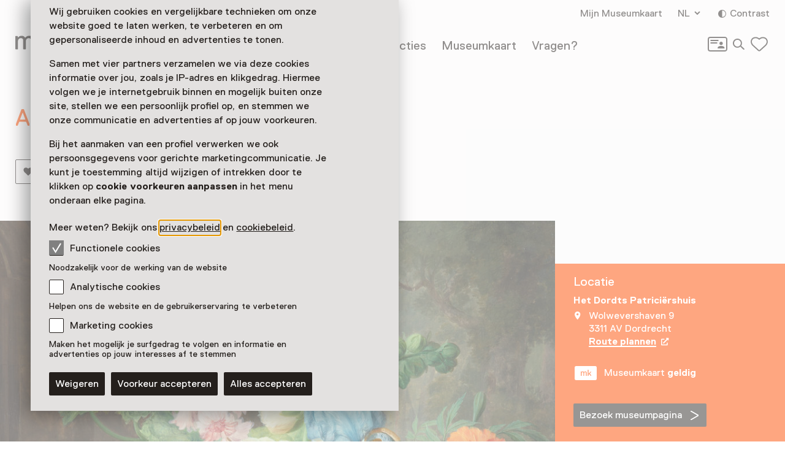

--- FILE ---
content_type: text/html; charset=utf-8
request_url: https://www.museum.nl/nl/het-dordts-patriciershuis/pronkstuk/stilleven
body_size: 11534
content:



<!DOCTYPE html>
<html lang="nl">
<head>
		<script>
			window.dataLayer = window.dataLayer || [];
			window.dataLayer.push({

					'contentId': 'e3745687-c666-4e3d-b5bc-8acb40f41a41',
					
				'contentType': 'Showpiece'
			});


			(function(w,d,s,l,i){w[l]=w[l]||[];w[l].push({'gtm.start':
			new Date().getTime(),event:'gtm.js'});var f=d.getElementsByTagName(s)[0],
			j=d.createElement(s),dl=l!='dataLayer'?'&l='+l:'';j.async=true;j.src=
			'https://analytics.museum.nl/gtm.js?id='+i+dl+ '&gtm_auth=WhhhWLL4gyUEFl7QnaK_hw&gtm_preview=env-1&gtm_cookies_win=x';f.parentNode.insertBefore(j,f);
			})(window,document,'script','dataLayer','GTM-5XPX7NH');
		</script>
		<link rel="dns-prefetch" href="https://www.google-analytics.com"/>
		<link rel="preconnect" href="https://www.google-analytics.com"/>

	

<meta charset="utf-8" />
<meta name="viewport" content="width=device-width, initial-scale=1.0">


<title>Abraham van Strij | Museum/nl\</title>


	<meta name="description" content="Bloemstillevens van Abraham van Strij | Ontdek de collectie Dordtse schilders |Het Dordts Patrici&#xEB;rshuis " />

<meta property="og:title" content="Abraham van Strij | Museum/nl\" />

<link rel="apple-touch-icon" sizes="180x180" href="https://www.museum.nl/apple-touch-icon.png?v=dOMJdNIaIOBXZeiUd_Hn3yIZ-UHxyh1nu5XYL3tQXkY">
<link rel="icon" type="image/png" sizes="32x32" href="https://www.museum.nl/favicon-32x32.png?v=BXpZYKdgsBgCwiwlyOB9uuKI7wr25tQ477ZRaZcbLOA">
<link rel="icon" type="image/png" sizes="16x16" href="https://www.museum.nl/favicon-16x16.png?v=_pHzqoAxqt765wQ8ljY-Lz9JYrY6--MkxPIYRfQKYdA">
<link rel="manifest" href="https://www.museum.nl/manifest.json?v=C3jH7YG_06W0pH28pX9qHT9fKOLcLeM2UDImOvxl_OA">
<link rel="mask-icon" href="https://www.museum.nl/safari-pinned-tab.svg?v=P5Xcl99cJ-ZAfLbF58KqF_Ii1SQQAWHT2RM5sZR2zIc" color="#707070">
<link rel="shortcut icon" href="https://www.museum.nl/favicon.ico?v=beTwQh5vk2ccKQqclcizIOx1cXhtKTJnjQJwktLPvV4">
<meta name="apple-mobile-web-app-title" content="Museum/nl\">
<meta name="application-name" content="Museum/nl\">
<meta name="msapplication-TileColor" content="#ffffff">
<meta name="theme-color" content="#ffffff">

	<meta property="og:description" content="Bloemstillevens van Abraham van Strij | Ontdek de collectie Dordtse schilders |Het Dordts Patrici&#xEB;rshuis " />
<meta property="og:site_name" content="Museum.nl" />
<meta property="og:locale" content="nl_NL" />
<meta property="og:url" content="https://www.museum.nl/nl/het-dordts-patriciershuis/pronkstuk/stilleven" />
<meta name="twitter:card" content="summary_large_image">
<meta name="twitter:title" content="Abraham van Strij | Museum/nl\" />

	<meta name="twitter:description" content="Bloemstillevens van Abraham van Strij | Ontdek de collectie Dordtse schilders |Het Dordts Patrici&#xEB;rshuis " />


<meta property="og:image" content="https://cdn.museum.nl/assets/00591b4d-d720-45ed-9a18-003a35c29be2?w=1200&amp;c=9eefcc50b4b33c30aabcd5e3674f0622204d8c5184e87cbba20797ce9839b283" />
<meta name="twitter:image" content="https://cdn.museum.nl/assets/00591b4d-d720-45ed-9a18-003a35c29be2?w=1200&amp;c=9eefcc50b4b33c30aabcd5e3674f0622204d8c5184e87cbba20797ce9839b283" />
<meta name="twitter:image:alt" content="Bloemstilleven | Het Dordts Patrici&#xEB;rshuis " />







	<link rel="alternate" hreflang="nl" href="/nl/het-dordts-patriciershuis/pronkstuk/stilleven" />
	<link rel="alternate" hreflang="en" href="/en/het-dordts-patriciershuis/showpiece/stilleven" />
	<link rel="alternate" hreflang="de" href="/de/het-dordts-patriciershuis/besonderes-highlight/stilleven" />


<link rel="preload" href="/fonts/Replica-Regular.woff2" as="font" type="font/woff2" crossorigin>

<style>
	@font-face {
		font-family: 'Replica';
		font-display: swap;
		src: url('/fonts/Replica-Regular.woff2') format('woff2'),
			 url('/fonts/Replica-Regular.woff') format('woff');
		font-weight: 400;
		font-style: normal;
	}

	@font-face {
		font-family: 'Replica';
		font-display: swap;
		src: url('/fonts/Replica-Bold.woff2') format('woff2'),
			 url('/fonts/Replica-Bold.woff') format('woff');
		font-weight: 700;
		font-style: normal;
	}

	@font-face {
		font-family: 'Alor';
		font-display: swap;
		src: url('/fonts/Alor-Normal.ttf') format('truetype');
		font-weight: 400;
		font-style: normal;
	}
</style>

<link rel="stylesheet" href="https://www.museum.nl/generated/critical.css?v=sKUuwQD_cYNstjRCE3Su5TLZzVk40iQw97sgUMYuRpc" />
<link rel="stylesheet" href="https://www.museum.nl/generated/main.css?v=5amMmo-rZQeReICAITWGJjg3qNdhDXUsvYf2EOr7xAw" media="print" onload="this.media='all'"> 

<style>
	:root {
		--museum-color: #FE4D00;
		--museum-color-dark: #FE4D00;
		--museum-text-color: #FFFFFF;
		--museum-btn-color: #302C29;
		--museum-btn-text-color: #FFFFFF;
	}
</style>

<meta name="facebook-domain-verification" content="sgekmj0ubsdcy2mdy03bh2wzsyev43" />

	
	<style>
		 body {
			overscroll-behavior: none; 
		 }
	</style>



</head>
<body class="">
	<noscript>
		<iframe src="https://analytics.museum.nl/ns.html?id=GTM-5XPX7NH&gtm_auth=WhhhWLL4gyUEFl7QnaK_hw&gtm_preview=env-1&gtm_cookies_win=x"
		        height="0" width="0" style="display:none;visibility:hidden">
		</iframe>
	</noscript>

<div id="app" class="showpiece-page page">
	<skip-link inline-template v-cloak>
	<a v-if="hasElementToSkipTo" :href="target" class="skip-link">Spring naar de hoofdinhoud</a>
</skip-link>








	
	<cookie-bar :version="5" inline-template>
	<aside class="cookie-overlay" ref="cookieOverlay" v-if="barIsVisible" v-on:click="clickCookieOverlay" v-cloak>
		<div class="cookie-bar" :class="{'raised-cookie-bar': clickedCookieOverlay}" role="dialog"
			aria-label="Cookie voorkeuren">
			<div>
				
	<div class="text-block">
		<p>Wij gebruiken cookies en vergelijkbare technieken om onze website goed te laten werken, te verbeteren en om gepersonaliseerde inhoud en advertenties te tonen.</p>
<p>Samen met vier partners verzamelen we via deze cookies informatie over jou, zoals je IP-adres en klikgedrag. Hiermee volgen we je internetgebruik binnen en mogelijk buiten onze site, stellen we een persoonlijk profiel op, en stemmen we onze communicatie en advertenties af op jouw voorkeuren.</p>
<p>Bij het aanmaken van een profiel verwerken we ook persoonsgegevens voor gerichte marketingcommunicatie. Je kunt je toestemming altijd wijzigen of intrekken door te klikken op <strong>cookie voorkeuren aanpassen</strong> in het menu onderaan elke pagina.</p>
<p>Meer weten? Bekijk ons <a href="/nl/privacy">privacybeleid</a> en <a href="https://www.museum.nl/nl/cookies">cookiebeleid</a>.</p>

	</div>

			</div>

			<span>
				
<div class="checkbox">
	<input
		type="checkbox"
		id="consentFunctionalCookies"
		v-model="functionalConsent"
		value="consentFunctionalCookies"
		readonly disabled/>
	<label for="consentFunctionalCookies">
		<svg class="icon-checkmark"><use xlink:href="#icon-checkmark" href="#icon-checkmark"></use></svg>Functionele cookies
	</label>
</div>

				


<div class="label secondary plain">
	



<component is="p" class="typography small-label">
	Noodzakelijk voor de werking van de website
</component>

</div>



				
<div class="checkbox">
	<input
		type="checkbox"
		id="consentAnalyticalCookies"
		v-model="analyticalConsent"
		value="consentAnalyticalCookies"
		/>
	<label for="consentAnalyticalCookies">
		<svg class="icon-checkmark"><use xlink:href="#icon-checkmark" href="#icon-checkmark"></use></svg>Analytische cookies
	</label>
</div>

				


<div class="label secondary plain">
	



<component is="p" class="typography small-label">
	Helpen ons de website en de gebruikerservaring te verbeteren
</component>

</div>



				
<div class="checkbox">
	<input
		type="checkbox"
		id="consentMarketingCookies"
		v-model="marketingConsent"
		value="consentMarketingCookies"
		/>
	<label for="consentMarketingCookies">
		<svg class="icon-checkmark"><use xlink:href="#icon-checkmark" href="#icon-checkmark"></use></svg>Marketing cookies
	</label>
</div>

				


<div class="label secondary plain">
	



<component is="p" class="typography small-label">
	Maken het mogelijk je surfgedrag te volgen en informatie en advertenties op jouw interesses af te stemmen
</component>

</div>

			</span>

			
<cookie-toggle inline-template>
	<div class="cookie-btns btns-row">
		<button
			type="button"
			class="btn-cta"
			v-on:click.stop="decline"
			data-gtm-category="navigation"
			data-gtm-action="click_cookiebar_decline"
			data-gtm-label=""
		>
			Weigeren
		</button>
		<button
			type="button"
			class="btn-cta"
			v-on:click.stop="accept"
			data-gtm-category="navigation"
			data-gtm-action="click_cookiebar_accept"
			data-gtm-label=""
		>
			Voorkeur accepteren
		</button>

		<button
			type="button"
			class="btn-cta"
			v-on:click.stop="acceptEverything"
			data-gtm-category="navigation"
			data-gtm-action="click_cookiebar_accept_all"
			data-gtm-label=""
		>
			Alles accepteren
		</button>
	</div>
</cookie-toggle>

		</div>
	</aside>
</cookie-bar>






<site-nav inline-template>
<div class="site-nav-wrap">
<header
	class="site-nav"
	:class="{
				'site-nav_expanded': isExpanded,
				'site-nav_page-is-scrolled': pageIsScrolled,
				'site-nav_scrolling-up': isScrollingUp && scrollingUpAmount > 20,
				'site-nav_logo-color': logoColorHasChanged,
				'site-nav_sticky': isSticky
			}">
<div class="site-wrap">
	<div class="grid">
		<div class="grid-item">
			<a
				href="/nl"
				class="site-nav_logo-link"
				data-gtm-category="navigation"
				data-gtm-action="click_logo"
				data-gtm-label="museumnl">
				
<svg xmlns="http://www.w3.org/2000/svg" viewBox="0 0 220 30" class="site-nav_logo">
	<title>museum/nl</title>
	<path fill="currentColor" d="M3.77 29.58l.42-.42V17.32c0-4.23 2.51-5.49 4.61-5.49 3.35 0 3.77 2.11 3.77 4.65v12.68l.42.42h3.35l.42-.42V17.32c0-3.38 1.68-5.49 4.61-5.49 3.35 0 3.77 2.11 3.77 4.65v12.68l.42.42h3.35l.42-.42V16.48c0-4.65-1.26-8.45-7.12-8.45-2.93 0-5.03 1.27-6.29 2.96h-.42c-.84-1.27-2.1-2.96-5.45-2.96-2.93 0-4.61 1.27-5.45 2.54h-.41l-.42-1.7-.42-.42H.42L0 8.87v20.28l.42.42h3.35zM41.3 30c3.35 0 5.03-2.54 5.03-2.54h.42l.42 1.69.42.42h2.93l.42-.42V8.87l-.42-.42h-3.35l-.42.42v10.14c0 5.07-2.1 7.18-5.03 7.18-3.35 0-4.19-2.54-4.19-5.07V8.87l-.42-.42h-3.35l-.42.42v12.25c0 4.65 2.09 8.88 7.96 8.88zm21.6 0c5.87 0 8.38-2.96 8.38-6.34 0-3.8-2.1-5.49-6.29-6.34-4.19-.85-5.87-1.27-5.87-3.38 0-1.69 1.68-2.11 3.77-2.11 2.93 0 3.77 1.27 3.77 2.54l.42.42h3.35l.42-.42c0-4.23-3.35-6.34-7.96-6.34-5.87 0-7.96 2.96-7.96 5.92 0 3.8 2.51 5.49 6.7 6.34 4.19.85 5.45 1.27 5.45 3.38 0 1.69-1.26 2.54-4.19 2.54s-4.19-1.27-4.19-3.38l-.42-.42h-3.35l-.42.42c.01 4.63 2.95 7.17 8.39 7.17zm20.77 0c5.03 0 7.96-2.96 8.38-6.34l-.42-.42h-3.35l-.42.42c-.84 2.11-2.51 2.54-4.19 2.54-5.03 0-5.45-4.23-5.45-5.07l.42-.42h13.83l.42-.42v-1.27c0-5.92-2.93-10.99-9.64-10.99-6.7 0-9.64 5.07-9.64 10.99 0 6.33 3.36 10.98 10.06 10.98zm4.19-12.68h-9.22l-.42-.42c0-1.27.42-5.07 5.03-5.07s5.03 3.8 5.03 5.07l-.42.42zM104.02 30c3.35 0 5.03-2.54 5.03-2.54h.42l.42 1.69.42.42h2.93l.42-.42V8.87l-.42-.42h-3.35l-.42.42v10.14c0 5.07-2.1 7.18-5.03 7.18-3.35 0-4.19-2.54-4.19-5.07V8.87l-.42-.42h-3.35l-.42.42v12.25c-.01 4.65 2.09 8.88 7.96 8.88zm18.25-.42l.42-.42V17.32c0-4.23 2.51-5.49 4.61-5.49 3.35 0 3.77 2.11 3.77 4.65v12.68l.42.42h3.35l.42-.42V17.32c0-3.38 1.68-5.49 4.61-5.49 3.35 0 3.77 2.11 3.77 4.65v12.68l.42.42h3.35l.42-.42V16.48c0-4.65-1.26-8.45-7.12-8.45-2.93 0-5.03 1.27-6.29 2.96H134c-.84-1.27-2.1-2.96-5.45-2.96-2.93 0-4.61 1.27-5.45 2.54h-.42l-.42-1.69-.42-.42h-2.93l-.42.42v20.28l.42.42h3.36zm31.66 0l.42-.42 15.09-25.77V.42l-.42-.42h-2.1l-.42.42-15.08 25.78v2.96l.42.42h2.09zm21.19 0l.42-.42V19.01c0-5.07 1.68-7.18 5.45-7.18s4.19 2.96 4.19 5.07v12.25l.42.42h3.35l.42-.42V16.9c0-5.07-2.1-8.87-7.96-8.87-3.77 0-5.45 2.54-5.45 2.54h-.42l-.42-1.69-.42-.42h-2.93l-.42.42v20.28l.42.42h3.35zm22.44 0l.42-.42V.42l-.42-.42h-3.35l-.42.42v28.73l.42.42h3.35zm22.02 0l.42-.42V26.2L204.91.42l-.42-.42h-2.1l-.42.42v2.96l15.09 25.77.42.42h2.1z"/>
</svg>

			</a>

			

<div class="site-nav_mobile-icons">
		<a aria-label="Mijn Museumkaart" data-gtm-category="navigation" data-gtm-action="click_login-icon" data-gtm-label="Mijn Museumkaart" href="https://www.museum.nl/nl/login" class="site-nav_login-icon">
			<svg class="icon-card-line"><use xlink:href="#icon-card-line" href="#icon-card-line"></use></svg>
		</a>

		<a
			href="/nl/zoeken"
			class="site-nav_search"
			data-gtm-category="navigation"
			data-gtm-action="click_search"
			data-gtm-label="Zoeken">
			<span class="visually-hidden">Zoeken</span>
			<svg class="icon-search"><use xlink:href="#icon-search" href="#icon-search"></use></svg>
		</a>

	

<favorites-count inline-template>
	<a
		href="/nl/favorieten"
		class="favorite-heart"
		data-gtm-category="navigation"
		data-gtm-action="open_favorites"
		:aria-label="favoritesCount + (favoritesCount === 1 ? ' favoriet geselecteerd' : ' favorieten geselecteerd')"
		aria-live="polite"
		:data-gtm-label="favoritesCount"
		v-cloak>
		<svg class="icon-heart-line"><use xlink:href="#icon-heart-line" href="#icon-heart-line"></use></svg>
		<span v-text="favoritesCount || ''">0</span>
	</a>
</favorites-count>

</div>


			<button
				type="button"
				class="site-nav_toggle-menu"
				v-on:click="toggle"
				aria-haspopup="true"
				aria-controls="menu"
				:aria-expanded="isExpanded ? 'true' : 'false'"
				:aria-label="isExpanded ? 'Sluit menu' : 'Open menu'">
				<span v-if="isExpanded" v-cloak>
					<svg class="icon-menu-close"><use xlink:href="#icon-menu-close" href="#icon-menu-close"></use></svg>
				</span>
				<span v-else>
					<svg class="icon-menu"><use xlink:href="#icon-menu" href="#icon-menu"></use></svg>
				</span>
			</button>

			<div class="site-nav_menu" id="menu">
					<nav aria-label="Hoofdnavigatie" class="site-nav_main">
						<ul>
										<li class="site-nav_main-item">
											<a data-gtm-category="navigation" data-gtm-action="click_header_link_1" data-gtm-label="Nu te zien" href="/nl/zien-en-doen" class="">Nu te zien</a>
										</li>
										<li class="site-nav_main-item">
											<a data-gtm-category="navigation" data-gtm-action="click_header_link_2" data-gtm-label="Vind een museum" href="https://www.museum.nl/nl/zien-en-doen/musea" class="">Vind een museum</a>
										</li>
										<li class="site-nav_main-item">
											<a data-gtm-category="navigation" data-gtm-action="click_header_link_3" data-gtm-label="Collecties" href="/nl/themas" class="">Collecties</a>
										</li>
										<li class="site-nav_main-item">
											<a data-gtm-category="navigation" data-gtm-action="click_header_link_4" data-gtm-label="Museumkaart" href="/nl/museumkaart" class="">Museumkaart</a>
										</li>
										<li class="site-nav_main-item">
											<a data-gtm-category="navigation" data-gtm-action="click_header_link_5" data-gtm-label="Vragen?" href="https://www.museum.nl/nl/museumkaart/faq" class="">Vragen?</a>
										</li>
						</ul>
					</nav>

				<div class="site-nav_secondary">
					<section class="site-nav_meta">
						<ul>
								<li class="site-nav_meta-item">
									<a data-gtm-category="navigation" data-gtm-action="click_login" data-gtm-label="Mijn Museumkaart" href="https://www.museum.nl/nl/login" class="site-nav_login">
										Mijn Museumkaart
									</a>
								</li>

								<li class="site-nav_meta-item">
									<expander inline-template>
										<nav class="language-dropdown expander" :class="{ 'expanded': isExpanded }" aria-label="Verander de taal van deze pagina">
											<button type="button"
											        :aria-expanded="isExpanded ? 'true' : 'false'"
											        aria-controls="translations"
											        aria-label="NL, Verander de taal van deze pagina"
											        v-on:click="toggle">
												NL
												<svg class="icon-accordium-down"><use xlink:href="#icon-accordium-down" href="#icon-accordium-down"></use></svg>
											</button>

											<div id="translations" class="language-dropdown_expandable expander_expandable" :aria-hidden="isExpanded ? 'false' : 'true'" v-cloak>
												<ul>
															<li>
																<a href="/en/het-dordts-patriciershuis/showpiece/stilleven"
																   hreflang="en"
																   data-gtm-category="navigation"
																   data-gtm-action="select_language"
																   data-gtm-label="EN"
																   aria-label="Deze pagina in het English">
																	<span aria-hidden="true">EN</span>
																</a>
															</li>
															<li>
																<a href="/de/het-dordts-patriciershuis/besonderes-highlight/stilleven"
																   hreflang="de"
																   data-gtm-category="navigation"
																   data-gtm-action="select_language"
																   data-gtm-label="DE"
																   aria-label="Deze pagina in het Deutsch">
																	<span aria-hidden="true">DE</span>
																</a>
															</li>
												</ul>
											</div>
										</nav>
									</expander>
								</li>
							<li class="site-nav_meta-item">
								<contrast-toggle inline-template>
									<button type="button"
									        class="site-nav_contrast"
									        v-on:click="toggle"
									        :class="{'site-nav_contrast-on': contrastModeIsOn}"
									        data-gtm-category="navigation"
									        data-gtm-action="toggle_dark_mode"
									        :data-gtm-label="contrastModeIsOn ? 'off' : 'on'"
									        :aria-label="'Contrast ' + (contrastModeIsOn ? 'uit' : 'aan')">
										<svg class="icon-contrast"><use xlink:href="#icon-contrast" href="#icon-contrast"></use></svg>Contrast
									</button>
								</contrast-toggle>
							</li>
						</ul>
					</section>

					

<div class="site-nav_icons">
		<a aria-label="Mijn Museumkaart" data-gtm-category="navigation" data-gtm-action="click_login-icon" data-gtm-label="Mijn Museumkaart" href="https://www.museum.nl/nl/login" class="site-nav_login-icon">
			<svg class="icon-card-line"><use xlink:href="#icon-card-line" href="#icon-card-line"></use></svg>
		</a>

		<a
			href="/nl/zoeken"
			class="site-nav_search"
			data-gtm-category="navigation"
			data-gtm-action="click_search"
			data-gtm-label="Zoeken">
			<span class="visually-hidden">Zoeken</span>
			<svg class="icon-search"><use xlink:href="#icon-search" href="#icon-search"></use></svg>
		</a>

	

<favorites-count inline-template>
	<a
		href="/nl/favorieten"
		class="favorite-heart"
		data-gtm-category="navigation"
		data-gtm-action="open_favorites"
		:aria-label="favoritesCount + (favoritesCount === 1 ? ' favoriet geselecteerd' : ' favorieten geselecteerd')"
		aria-live="polite"
		:data-gtm-label="favoritesCount"
		v-cloak>
		<svg class="icon-heart-line"><use xlink:href="#icon-heart-line" href="#icon-heart-line"></use></svg>
		<span v-text="favoritesCount || ''">0</span>
	</a>
</favorites-count>

</div>

				</div>

				<div class="site-nav_footer-items">
							<section class="site-nav_newsletter">
								<a href="https://e.museumkaart.nl/3/4/1757/1/zXW6Zm_lemMiu44nzLZjU0rQ6N3mWbZEeFZxiwP2uxAJfi3eomyJcp3rhPxYlRQc" class="text-link text-link_with-icon">
									Aanmelden Museumtips <svg class="icon-arrow-right-small"><use xlink:href="#icon-arrow-right-small" href="#icon-arrow-right-small"></use></svg>
								</a>
							</section>
						<nav class="site-nav_footer-links">
							<ul>
									<li>
										<a href="/nl/contact" class="">Contact</a>
									</li>
									<li>
										<a href="/nl/over-ons" class="">Over ons</a>
									</li>
									<li>
										<a href="/nl/pers" class="">Pers</a>
									</li>
									<li>
										<a href="/nl/disclaimer" class="">Disclaimer</a>
									</li>
									<li>
										<a href="/nl/privacy" class="">Privacy</a>
									</li>
									<li>
										<a href="/nl/cookies" class="">Cookies</a>
									</li>
									<li>
										<a href="/nl/toegankelijkheidsverklaring" class="">Toegankelijkheidsverklaring</a>
									</li>
							</ul>
						</nav>

					<p class="site-nav_copyright">&copy; Museumvereniging</p>
				</div>
			</div>
		</div>
	</div>
</div>
</header>
</div>
</site-nav>



	<main role="main" id="main-content" tabindex="-1">
		







<header class="page-header object-fit-container cover" id="page-header-without-image">

		<div class="site-wrap">
			<div class="grid">
				<div class="grid-item">
						<h1>Abraham van Strij</h1>

						<div class="page-header_actions btns-row">


<favorite-button
	id="e3745687-c666-4e3d-b5bc-8acb40f41a41"
	type="Showpiece"
	remove-label="Verwijder als favoriet"
	add-label="Markeer als favoriet Stilleven"
	inline-template
>
	<button
		class="favorite-btn-secondary"
		:class="{'is-favorited': isFavorited }"
		type="button"
		:aria-label="isFavorited ? removeLabel : addLabel"
		:data-gtm-action="(isFavorited ? 'un' : '') + 'like_highlight'"
		data-gtm-category="likes"
		data-gtm-label="e3745687-c666-4e3d-b5bc-8acb40f41a41"
		@click.stop.prevent="favorite">
		<svg class="icon-favorite"><use xlink:href="#icon-favorite" href="#icon-favorite"></use></svg>Favoriet
	</button>
</favorite-button>


<share-button share-text="Zie dit pronkstuk, lijkt me echt wat voor jou!" share-item-name="Stilleven" inline-template v-cloak>
	<button
		v-if="supportsSharing"
		class="share-btn-secondary"
		data-gtm-action="share_showpiece"
		data-gtm-category="shares"
		type="button"
		aria-label="Deel Stilleven"
		@click.stop.prevent="share">
		<svg class="icon-share"><use xlink:href="#icon-share" href="#icon-share"></use></svg>Delen
	</button>
</share-button>
						</div>
				</div>
			</div>
		</div>
</header>


<div class="tmpl-layout-sidebar tmpl-bg-beige">
	<div class="site-wrap tmpl-layout-sidebar_site-wrap">
		<div class="grid tmpl-layout-sidebar_grid">
			<div class="tmpl-layout-sidebar_grid-left">
				<div class="grid-item showpiece-block">
					

<div class="showpiece">
	<figure>
			<div class="showpiece_img-wrap" style="padding-bottom: 134.051724%;">
				<img
					alt="Bloemstilleven | Het Dordts Patriciërshuis "
					src="https://cdn.museum.nl/assets/00591b4d-d720-45ed-9a18-003a35c29be2?w=1280&c=75232fee6120af59b917b5288b986e8368b6562784eb69742356cb3663384a88"
					srcset="https://cdn.museum.nl/assets/00591b4d-d720-45ed-9a18-003a35c29be2?w=320&c=386d28f21ebf70a62165000b680c0e69869cd3124be07bafed2e37018f7df926 320w,https://cdn.museum.nl/assets/00591b4d-d720-45ed-9a18-003a35c29be2?w=640&c=2627b549c1a10d5aa26ea54d87ead401ec7df8abc1b5d58f5aac9fa535bff2b5 640w,https://cdn.museum.nl/assets/00591b4d-d720-45ed-9a18-003a35c29be2?w=800&c=cef0febc1e05c0edee5290de8b604f748b0a940c958c6b3ad3f9d1ba1aee5a4e 800w,https://cdn.museum.nl/assets/00591b4d-d720-45ed-9a18-003a35c29be2?w=960&c=59789c9ada3defd66e7409a8437daf5a04581784fa871d4e4919d3f1b1a72227 960w,https://cdn.museum.nl/assets/00591b4d-d720-45ed-9a18-003a35c29be2?w=1280&c=75232fee6120af59b917b5288b986e8368b6562784eb69742356cb3663384a88 1280w,https://cdn.museum.nl/assets/00591b4d-d720-45ed-9a18-003a35c29be2?w=1920&c=722c7211822cb69ff382822a22d97c2f58615058ebe5b0b9d59beeff631e228f 1920w"
					sizes="(min-width: 1440px) 1065px, (min-width: 1024px) calc(100vw - 375px), 100vw"/>
			</div>

		<figcaption>
			<p>
				<strong>Abraham van Strij</strong>

&nbsp;&nbsp;&nbsp;&nbsp;Bloemstilleven 
&nbsp;&nbsp;&nbsp;&nbsp;Carla van de Puttelaar			</p>
		</figcaption>
	</figure>
</div>

				</div>
				<div class="grid-item showpiece_description">
					
	<div class="text-block">
		<p>Bloemstilleven van Abraham van Strij. De pendant van dit schilderij is te zien in de expositie <em>In de Floria</em>.</p>

	</div>

				</div>
			</div>
			

<section class="grid-item visitor-info tmpl-layout-sidebar_grid-right ">
	<visitor-info-sticky inline-template>
		<div class="visitor-info_sticky" ref="stickyElement">
				<section class="visitor-info_locations">
					<h2>
						Locatie
					</h2>

					<h3>Het Dordts Patrici&#xEB;rshuis</h3>
					


<section class="practical-info  text-block">

	<div class="practical-info_blocks">
						<address>
							<svg class="icon-location"><use xlink:href="#icon-location" href="#icon-location"></use></svg>
							Wolwevershaven 9
								<br/>
							3311 AV Dordrecht<br/>

							<maps-url inline-template>
								<strong>
									<a
										href="geo:0,0?q=Het&#x2B;Dordts&#x2B;Patrici%c3%abrshuis%2cWolwevershaven&#x2B;9&#x2B;Dordrecht"
										class="text-link text-link_with-icon"
										target="_blank"
										rel="noopener"
										data-gtm-category="highlights"
										data-gtm-action="click_plan_route"
										data-gtm-label="e3745687-c666-4e3d-b5bc-8acb40f41a41"
										v-if="isAndroid"
										v-cloak
									>
										Route plannen
										<span class="visually-hidden">Opent in een nieuw tabblad</span>
										<svg class="icon-external"><use xlink:href="#icon-external" href="#icon-external"></use></svg>
									</a>
									<a
										href="https://www.google.com/maps/search/?api=1&amp;query=Het&#x2B;Dordts&#x2B;Patrici%c3%abrshuis%2c&#x2B;Dordrecht"
										class="text-link text-link_with-icon"
										target="_blank"
										rel="noopener"
										data-gtm-category="highlights"
										data-gtm-action="click_plan_route"
										data-gtm-label="e3745687-c666-4e3d-b5bc-8acb40f41a41"
										v-else
									>
										Route plannen
										<span class="visually-hidden">Opent in een nieuw tabblad</span>
										<svg class="icon-external"><use xlink:href="#icon-external" href="#icon-external"></use></svg>
									</a>
								</strong>
							</maps-url>
						</address>
	</div>
</section>

				</section>
					<section>
						<p class="museum-card-valid">
							<svg class="icon-card"><use xlink:href="#icon-card" href="#icon-card"></use></svg>Museumkaart
							<strong>geldig</strong>
						</p>
					</section>
					<section>
						<a href="/nl/het-dordts-patriciershuis" class="btn-cta">
							Bezoek museumpagina <svg class="icon-arrow-right-large"><use xlink:href="#icon-arrow-right-large" href="#icon-arrow-right-large"></use></svg>
						</a>
					</section>
		</div>
	</visitor-info-sticky>
</section>

		</div>
	</div>
</div>




<section class="cards-stack-block tmpl-bg-beige">
	<div class="site-wrap">
		<div class="grid">
			<div class="grid-item">
				<h2>Nog meer ontdekken</h2>

				<div class="cards-stack-block_cards">
					

<cards-stack fetch-url="/nl/surprismecards/showpiece/stilleven" inline-template>
	<section class="cards-stack">
		<ul ref="cards" :class="{'cards-stack_direction-forward': directionIsForward }">
			<li v-if="!cards.length" class="cards-stack_card tmpl-tile-inverted cards-stack_card-active">
				<div class="loader"></div>
			</li>
			<li
				class="cards-stack_card tmpl-tile-inverted"
				:class="{
					'no-cards-active': activeCard === 0,
					'cards-stack_card-active': activeCard === index + 1,
					'active-card-back-1': index === activeCard - 2,
					'active-card-back-2': index === activeCard - 3,
					'active-card-back-after-2': index < activeCard - 3,
					'cards-stack_card-not-visible': index > activeCard
				}"
				:style="backgroundColor"
				v-for="(card, index) in cards"
				:key="index">
				<div class="cards-stack_card-html" v-html="card.html"></div>

					<div class="card-actions">
						
<favorite-button :id="card.translationSetId" :type="card.favoriteType" inline-template v-if="card.translationSetId">
	<button
		class="btn-icon favorite-btn-icon"
		:class="{'is-favorited': isFavorited }"
		type="button"
		:aria-label="isFavorited ? 'Verwijder als favoriet' : 'Markeer als favoriet'"
		:data-gtm-action="(isFavorited ? 'un' : '') + 'like_' + gtmType"
		data-gtm-category="likes"
		:data-gtm-label="id"
		@click.stop="favorite">
		<svg class="icon-favorite"><use xlink:href="#icon-favorite" href="#icon-favorite"></use></svg>
	</button>
</favorite-button>

					</div>

				<button type="button" aria-label="Volgende" :disabled="activeCard === cardsAmount || index <= activeCard - 1" class="cards-stack_invisible-next" v-on:click="nextCard"></button>
			</li>
		</ul>

		<nav class="cards-stack_nav-btns">
			<button type="button" aria-label="Vorige" :disabled="activeCard === 1" class="btn-round-icon" v-on:click="previousCard">
				<svg class="icon-arrow-left-large"><use xlink:href="#icon-arrow-left-large" href="#icon-arrow-left-large"></use></svg>
			</button>
			<button type="button" aria-label="Volgende" :disabled="activeCard === cardsAmount" class="btn-round-icon" v-on:click="nextCard">
				<svg class="icon-arrow-left-large"><use xlink:href="#icon-arrow-left-large" href="#icon-arrow-left-large"></use></svg>
			</button>
		</nav>
	</section>
</cards-stack>

				</div>
			</div>
		</div>
	</div>
</section>


	</main>

	<modal-share ref="modalShare" share-text="Delen" v-cloak>
	<template v-slot:header="data">
		<h2 class="modal_title">
			<span v-if="data.shareItemName">
				Deel {{ data.shareItemName }}
			</span>
			<span v-else>
				Delen
			</span>
		</h2>
	</template>
	<template v-slot:body="data">
		<a :href="data.whatsappShareUrl" class="btn-secondary" target="_blank" data-gtm-action="share_to_whatsapp" data-gtm-category="shares">
			<svg class="icon-whatsapp"><use xlink:href="#icon-whatsapp" href="#icon-whatsapp"></use></svg>
			Deel via WhatsApp
		</a>

		<a :href="data.facebookShareUrl" class="btn-secondary" target="_blank" data-gtm-action="share_to_facebook" data-gtm-category="shares">
			<svg class="icon-facebook"><use xlink:href="#icon-facebook" href="#icon-facebook"></use></svg>
			Deel via Facebook
		</a>

		<a :href="data.emailShareUrl" class="btn-secondary" data-gtm-action="share_to_email" data-gtm-category="shares">
			<svg class="icon-envelope"><use xlink:href="#icon-envelope" href="#icon-envelope"></use></svg>
			Deel via E-mail
		</a>

		<a :href="data.smsShareUrl" class="btn-secondary" data-gtm-action="share_to_sms" data-gtm-category="shares">
			<svg class="icon-message"><use xlink:href="#icon-message" href="#icon-message"></use></svg>
			Deel via SMS
		</a>
	</template>
</modal-share>





<footer class="footer">
	<div class="footer_top">
		<div class="site-wrap">
			<div class="grid">
				<div class="grid-item">
						<section class="footer_newsletter">
							Op zoek naar inspiratie? Ontvang onze nieuwsbrief:&nbsp;&nbsp;&nbsp;
							<a data-gtm-category="navigation" data-gtm-action="click_newsletter" data-gtm-label="" href="https://e.museumkaart.nl/3/4/1757/1/zXW6Zm_lemMiu44nzLZjU0rQ6N3mWbZEeFZxiwP2uxAJfi3eomyJcp3rhPxYlRQc" class="text-link text-link_with-icon">
								Aanmelden Museumtips <svg class="icon-arrow-right-small"><use xlink:href="#icon-arrow-right-small" href="#icon-arrow-right-small"></use></svg>
							</a>
						</section>

					
	<nav aria-label="Sociale media links" class="social-media-channels">
		<span class="social-media-channels_label">Volg ons</span>
		<ul>
				<li>
					<a data-gtm-category="navigation" data-gtm-action="click_social" data-gtm-label="facebook" aria-label="Facebook" href="https://www.facebook.com/Museumkaart" class="" target="_blank" rel="noopener">
						<svg aria-hidden="true" class="icon-facebook"><use xlink:href="#icon-facebook" href="#icon-facebook"></use></svg>
					</a>
				</li>
				<li>
					<a data-gtm-category="navigation" data-gtm-action="click_social" data-gtm-label="instagram" aria-label="Instagram" href="https://www.instagram.com/museumkaart/" class="" target="_blank" rel="noopener">
						<svg aria-hidden="true" class="icon-instagram"><use xlink:href="#icon-instagram" href="#icon-instagram"></use></svg>
					</a>
				</li>
		</ul>
	</nav>


					<div class="footer_logo">
						<a data-gtm-category="navigation" data-gtm-action="click_logo" data-gtm-label="museumvereniging" href="/nl/over-ons" class="">
							<img data-src="https://www.museum.nl/images/logo-mv.svg?v=EFFMXc9MNd_Zdc_OPYzwhaB4_wrtyHvKQnnXJ_kVO0g" class="lazy-img footer_logo-img" alt="Museumvereniging logo" loading="lazy" />
						</a>
					</div>
				</div>
			</div>
		</div>
	</div>
	<div class="footer_bottom tmpl-bg-white">
		<div class="site-wrap">
			<div class="grid">
				<div class="grid-item">
						<nav>
							<ul>
									<li class="footer_link-item">
										<a data-gtm-category="navigation" data-gtm-action="click_footer_link_1" data-gtm-label="Contact" href="/nl/contact" class="">Contact</a>
									</li>
									<li class="footer_link-item">
										<a data-gtm-category="navigation" data-gtm-action="click_footer_link_2" data-gtm-label="Over ons" href="/nl/over-ons" class="">Over ons</a>
									</li>
									<li class="footer_link-item">
										<a data-gtm-category="navigation" data-gtm-action="click_footer_link_3" data-gtm-label="Pers" href="/nl/pers" class="">Pers</a>
									</li>
									<li class="footer_link-item">
										<a data-gtm-category="navigation" data-gtm-action="click_footer_link_4" data-gtm-label="Disclaimer" href="/nl/disclaimer" class="">Disclaimer</a>
									</li>
									<li class="footer_link-item">
										<a data-gtm-category="navigation" data-gtm-action="click_footer_link_5" data-gtm-label="Privacy" href="/nl/privacy" class="">Privacy</a>
									</li>
									<li class="footer_link-item">
										<a data-gtm-category="navigation" data-gtm-action="click_footer_link_6" data-gtm-label="Cookies" href="/nl/cookies" class="">Cookies</a>
									</li>
									<li class="footer_link-item">
										<a data-gtm-category="navigation" data-gtm-action="click_footer_link_7" data-gtm-label="Toegankelijkheidsverklaring" href="/nl/toegankelijkheidsverklaring" class="">Toegankelijkheidsverklaring</a>
									</li>

									<show-cookie-preferences inline-template>
										<button
											v-on:click="showCookiePreferences"
											data-gtm-category="cookies"
											data-gtm-action="change-cookie-preferences"
											data-gtm-label="Cookie voorkeuren aanpassen">
											Cookie voorkeuren aanpassen
										</button>
									</show-cookie-preferences>
							</ul>
						</nav>
					<p class="footer_copyright">&copy; Museumvereniging</p>
				</div>
			</div>
		</div>
	</div>
</footer>

</div>


<script>
	if (!!localStorage.getItem('highContrastMode')) {
		document.getElementById('app').classList.add('tmpl-high-contrast');
	}
</script>
<script>

	var favorites = [];
	var antiXsrfRequestToken = 'CfDJ8G3U_Nzn-TBMqTQTJdy4_UsfkR8TIPe-CVpeDAiYKYQYkELmDXgxacKG1u4cpmfpSlHEN6qkb2JrF_Sxc3D4X1WNoi81onLHQqAeM1_Oild16aKcLr53cwdb-AchNyb4kTqHxBhoNpt9Gk2YBIDo8yY';
 </script>

<script type="module" src="https://www.museum.nl/generated/main.js?v=guJrrZKHxBQVlJrFzryiDUJ4PPVsDcG0ZqR5dZIyfZE" async></script>

<script>
	var iconsReq = new XMLHttpRequest();
	iconsReq.open('GET', 'https://www.museum.nl/generated/icons.svg?v=rzXjzgSizrahY3SSGHaEhyP6PO42-h_c7OfghfYWfAo');
	iconsReq.send();
	iconsReq.onload = function () {
		var d = document.createElement('div');
		d.innerHTML = iconsReq.responseText;
		d.style = 'display: none;';
		document.body.insertBefore(d, document.body.childNodes[0]);
	}
</script>




</body>
</html>


--- FILE ---
content_type: image/svg+xml
request_url: https://www.museum.nl/images/logo-mv.svg?v=EFFMXc9MNd_Zdc_OPYzwhaB4_wrtyHvKQnnXJ_kVO0g
body_size: 3700
content:
<svg xmlns="http://www.w3.org/2000/svg" xmlns:xlink="http://www.w3.org/1999/xlink" width="164" height="34" viewBox="0 0 164 34">
  <defs>
    <polygon id="group-43-f3-a" points=".002 .25 14.465 .25 14.465 10.778 .002 10.778"/>
    <polygon id="group-43-f3-c" points=".074 .25 8.339 .25 8.339 10.984 .074 10.984"/>
    <polygon id="group-43-f3-e" points=".401 .25 14.865 .25 14.865 10.778 .401 10.778"/>
    <polygon id="group-43-f3-g" points=".283 .42 9.786 .42 9.786 15.285 .283 15.285"/>
    <polygon id="group-43-f3-i" points=".353 .42 9.852 .42 9.852 15.285 .353 15.285"/>
  </defs>
  <g fill="none" fill-rule="evenodd">
    <polygon fill="#FFF" points="14.417 1.732 14.035 2.116 .312 25.474 .312 28.156 .692 28.539 2.596 28.539 2.979 28.156 16.705 4.795 16.705 2.116 16.322 1.732"/>
    <polygon fill="#FFF" points="17.875 4.795 17.875 2.116 18.256 1.732 20.163 1.732 20.544 2.116 34.268 25.474 34.268 28.157 33.887 28.539 31.981 28.539 31.599 28.157"/>
    <polygon fill="#FFF" points="38.108 28.156 37.727 28.539 35.822 28.539 35.439 28.156 35.439 25.474 49.165 2.116 49.543 1.732 51.45 1.732 51.832 2.116 51.832 4.795"/>
    <polygon fill="#FFF" points="53.003 4.795 53.003 2.116 53.387 1.732 55.291 1.732 55.674 2.116 69.396 25.474 69.396 28.157 69.015 28.539 67.111 28.539 66.729 28.157"/>
    <g transform="translate(71.738 .566)">
      <mask id="group-43-f3-b" fill="#fff">
        <use xlink:href="#group-43-f3-a"/>
      </mask>
      <path fill="#FFF" d="M14.2609619,10.7779415 L12.6061895,10.7779415 L12.3987805,10.5720445 L12.3987805,4.37805263 C12.3987805,3.139524 12.1931712,2.1091401 10.5392986,2.1091401 C9.09418471,2.1091401 8.26859815,3.139524 8.26859815,4.79164478 L8.26859815,10.5720445 L8.06073929,10.7779415 L6.4068667,10.7779415 L6.20035758,10.5720445 L6.20035758,4.37805263 C6.20035758,3.139524 5.99294863,2.1091401 4.34222541,2.1091401 C3.30698035,2.1091401 2.0706251,2.72638141 2.0706251,4.79164478 L2.0706251,10.5720445 L1.86186642,10.7779415 L0.207993826,10.7779415 L0.00193461702,10.5720445 L0.00193461702,0.660218933 L0.207993826,0.455670646 L1.65580722,0.455670646 L1.86186642,0.660218933 L2.0706251,1.489651 L2.27533457,1.489651 C2.68835281,0.868363673 3.51393938,0.249324132 4.96085295,0.249324132 C6.61652519,0.249324132 7.23515273,1.0756093 7.64862088,1.69644707 L7.85423018,1.69644707 C8.47375753,0.868363673 9.50630313,0.249324132 10.9523169,0.249324132 C13.8470438,0.249324132 14.4647716,2.1091401 14.4647716,4.37805263 L14.4647716,10.5720445 L14.2609619,10.7779415 Z" mask="url(#group-43-f3-b)"/>
      <path fill="#FFF" d="M25.0021356,10.7779415 L23.5561218,10.7779415 L23.3496127,10.5720445 L23.1440034,9.747108 L22.9374943,9.747108 C22.9374943,9.747108 22.110558,10.984288 20.4571353,10.984288 C17.5660076,10.984288 16.5316624,8.91992372 16.5316624,6.65011207 L16.5316624,0.660218933 L16.7372717,0.455670646 L18.3906944,0.455670646 L18.599453,0.660218933 L18.599453,6.65011207 C18.599453,7.88864071 19.0115715,9.12806846 20.6627446,9.12806846 C22.110558,9.12806846 23.1440034,8.09633589 23.1440034,5.6183795 L23.1440034,0.660218933 L23.3496127,0.455670646 L25.0021356,0.455670646 L25.2090946,0.660218933 L25.2090946,10.5720445 L25.0021356,10.7779415 Z"/>
      <g transform="translate(26.995)">
        <mask id="group-43-f3-d" fill="#fff">
          <use xlink:href="#group-43-f3-c"/>
        </mask>
        <path fill="#FFF" d="M4.20603737,10.984288 C1.52186873,10.984288 0.0736054291,9.747108 0.0736054291,7.47729635 L0.280114548,7.26780294 L1.93308733,7.26780294 L2.141846,7.47729635 C2.141846,8.50902892 2.76002363,9.12806846 4.20603737,9.12806846 C5.65385076,9.12806846 6.27517776,8.71357721 6.27517776,7.88864071 C6.27517776,6.85690814 5.65385076,6.65011207 3.58875957,6.23696949 C1.52186873,5.82337735 0.280114548,4.99709218 0.280114548,3.139524 C0.280114548,1.69644707 1.31311006,0.249324132 4.20603737,0.249324132 C6.47988724,0.249324132 8.13465966,1.2810567 8.13465966,3.34721918 L7.92770063,3.55266658 L6.27517776,3.55266658 L6.06776882,3.34721918 C6.06776882,2.72638141 5.65385076,2.1091401 4.20603737,2.1091401 C3.17349178,2.1091401 2.34880503,2.3145875 2.34880503,3.139524 C2.34880503,4.17440346 3.17349178,4.37805263 5.24218226,4.79164478 C7.30682354,5.20568647 8.33936914,6.03107253 8.33936914,7.88864071 C8.33936914,9.54031193 7.10031442,10.984288 4.20603737,10.984288" mask="url(#group-43-f3-d)"/>
      </g>
      <path fill="#FFF" d="M43.8056682 4.58601755C43.8056682 3.9660789 43.6009587 2.10896027 41.3284586 2.10896027 39.0550587 2.10896027 38.8471998 3.9660789 38.8471998 4.58601755L39.0550587 4.79146495 43.6009587 4.79146495 43.8056682 4.58601755zM36.5729 5.61864924C36.5729 2.72620159 38.0193637.249593866 41.3284586.249593866 44.6335043.249593866 46.0790682 2.72620159 46.0790682 5.61864924L46.0790682 6.23723922 45.8743587 6.44313618 39.0550587 6.44313618 38.8471998 6.6503818C38.8471998 7.06307483 39.0550587 9.1283382 41.5340679 9.1283382 42.3583047 9.1283382 43.1861409 8.92019346 43.6009587 7.88891044L43.8056682 7.6839126 45.4577412 7.6839126 45.6660499 7.88891044C45.4577412 9.54058167 44.0121773 10.9841082 41.5340679 10.9841082 38.2285723 10.9841082 36.5729 8.71384694 36.5729 5.61864924L36.5729 5.61864924zM56.2028291 10.7779415L54.7545658 10.7779415 54.5498563 10.5720445 54.3424474 9.747108 54.1377379 9.747108C54.1377379 9.747108 53.3099018 10.984288 51.6564791 10.984288 48.7626519 10.984288 47.731906 8.91992372 47.731906 6.65011207L47.731906.660218933 47.9402147.455670646 49.5913879.455670646 49.7987968.660218933 49.7987968 6.65011207C49.7987968 7.88864071 50.2100154 9.12806846 51.8634381 9.12806846 53.3099018 9.12806846 54.3424474 8.09633589 54.3424474 5.6183795L54.3424474.660218933 54.5498563.455670646 56.2028291.455670646 56.4111378.660218933 56.4111378 10.5720445 56.2028291 10.7779415z"/>
      <g transform="translate(58.488)">
        <mask id="group-43-f3-f" fill="#fff">
          <use xlink:href="#group-43-f3-e"/>
        </mask>
        <path fill="#FFF" d="M14.6572434,10.7779415 L13.0033709,10.7779415 L12.7959619,10.5720445 L12.7959619,4.37805263 C12.7959619,3.139524 12.5912524,2.1091401 10.9400793,2.1091401 C9.49271582,2.1091401 8.66442979,3.139524 8.66442979,4.79164478 L8.66442979,10.5720445 L8.45882049,10.7779415 L6.80674754,10.7779415 L6.59753895,10.5720445 L6.59753895,4.37805263 C6.59753895,3.139524 6.3937293,2.1091401 4.7398567,2.1091401 C3.70641128,2.1091401 2.46645674,2.72638141 2.46645674,4.79164478 L2.46645674,10.5720445 L2.2590478,10.7779415 L0.606974843,10.7779415 L0.401365546,10.5720445 L0.401365546,0.660218933 L0.606974843,0.455670646 L2.0534385,0.455670646 L2.2590478,0.660218933 L2.46645674,1.489651 L2.67296586,1.489651 C3.08778374,0.868363673 3.91472004,0.249324132 5.36028388,0.249324132 C7.01325665,0.249324132 7.63278401,1.0756093 8.04490243,1.69644707 L8.25051173,1.69644707 C8.87183873,0.868363673 9.90573406,0.249324132 11.3530975,0.249324132 C14.245125,0.249324132 14.8646524,2.1091401 14.8646524,4.37805263 L14.8646524,10.5720445 L14.6572434,10.7779415 Z" mask="url(#group-43-f3-f)"/>
      </g>
      <polygon fill="#FFF" points="5.96 26.925 5.753 27.134 3.893 27.134 3.687 26.925 .173 18.464 .173 17.017 .379 16.809 1.62 16.809 1.826 17.017 4.718 24.242 4.924 24.242 7.818 17.017 8.025 16.809 9.266 16.809 9.471 17.017 9.471 18.464"/>
      <path fill="#FFF" d="M17.7354441 20.9394958C17.7354441 20.3195571 17.5298348 18.4633376 15.2582345 18.4633376 12.9843846 18.4633376 12.7769757 20.3195571 12.7769757 20.9394958L12.9843846 21.1458423 17.5298348 21.1458423 17.7354441 20.9394958zM10.5053754 21.9712283C10.5053754 19.0810285 11.9504893 16.6044207 15.2582345 16.6044207 18.5632802 16.6044207 20.0097439 19.0810285 20.0097439 21.9712283L20.0097439 22.5920661 19.8023349 22.7975135 12.9843846 22.7975135 12.7769757 23.00386C12.7769757 23.4174522 12.9843846 25.4831651 15.4638438 25.4831651 16.2894303 25.4831651 17.1172665 25.2754699 17.5298348 24.2419391L17.7354441 24.0364917 19.3884169 24.0364917 19.5944761 24.2419391C19.3884169 25.8940599 17.9455525 27.3393846 15.4638438 27.3393846 12.1574483 27.3393846 10.5053754 25.0691234 10.5053754 21.9712283L10.5053754 21.9712283zM27.6545855 18.6688749L26.6211401 18.6688749C24.9672675 18.6688749 23.9333721 19.2870153 23.9333721 21.7649717L23.9333721 26.9249832 23.7273129 27.1340271 22.0747901 27.1340271 21.868281 26.9249832 21.868281 17.0172037 22.0747901 16.8090589 23.5212537 16.8090589 23.7273129 17.0172037 23.9333721 17.8416906 24.1403312 17.8416906C24.762558 17.2235502 25.3829852 16.8090589 26.8271993 16.8090589L27.6545855 16.8090589 27.859295 17.0172037 27.859295 18.4634275 27.6545855 18.6688749zM35.5034167 20.9394958C35.5034167 20.3195571 35.2960078 18.4633376 33.0253073 18.4633376 30.7519073 18.4633376 30.5449483 20.3195571 30.5449483 20.9394958L30.7519073 21.1458423 35.2960078 21.1458423 35.5034167 20.9394958zM28.2728981 21.9712283C28.2728981 19.0810285 29.7198117 16.6044207 33.0253073 16.6044207 36.3312529 16.6044207 37.7786163 19.0810285 37.7786163 21.9712283L37.7786163 22.5920661 37.5712074 22.7975135 30.7519073 22.7975135 30.5449483 23.00386C30.5449483 23.4174522 30.7519073 25.4831651 33.234066 25.4831651 34.0596525 25.4831651 34.8847892 25.2754699 35.2960078 24.2419391L35.5034167 24.0364917 37.1577392 24.0364917 37.366048 24.2419391C37.1577392 25.8940599 35.7126253 27.3393846 33.234066 27.3393846 29.9245211 27.3393846 28.2728981 25.0691234 28.2728981 21.9712283L28.2728981 21.9712283zM48.3171051 27.1340721L46.6605331 27.1340721 46.4558236 26.9250282 46.4558236 20.9396306C46.4558236 19.9069989 46.2502143 18.4634725 44.3898326 18.4634725 42.5299008 18.4634725 41.7038643 19.4934068 41.7038643 21.9713632L41.7038643 26.9250282 41.4955555 27.1340721 39.8443824 27.1340721 39.6369735 26.9250282 39.6369735 17.0172486 39.8443824 16.8091039 41.2899462 16.8091039 41.4955555 17.0172486 41.7038643 17.8417356 41.9112732 17.8417356C41.9112732 17.8417356 42.7355101 16.6045556 44.5958918 16.6045556 47.4883692 16.6045556 48.5209148 18.4634725 48.5209148 20.9396306L48.5209148 26.9250282 48.3171051 27.1340721zM52.6527619 27.1340721L50.9997891 27.1340721 50.7941798 26.9250282 50.7941798 17.0172486 50.9997891 16.8091039 52.6527619 16.8091039 52.859271 17.0172486 52.859271 26.9250282 52.6527619 27.1340721zM52.6527619 15.1605796L50.9997891 15.1605796 50.7941798 14.9510862 50.7941798 13.3007636 50.9997891 13.0948667 52.6527619 13.0948667 52.859271 13.3007636 52.859271 14.9510862 52.6527619 15.1605796z"/>
      <g transform="translate(54.44 16.184)">
        <mask id="group-43-f3-h" fill="#fff">
          <use xlink:href="#group-43-f3-g"/>
        </mask>
        <path fill="#FFF" d="M5.03247877,2.27938721 C3.38130564,2.27938721 2.34786022,3.51746629 2.34786022,5.78727794 C2.34786022,8.05798871 3.38130564,9.29921469 5.03247877,9.29921469 C6.68725119,9.29921469 7.72069661,8.26343611 7.72069661,5.78727794 C7.72069661,3.30932155 6.68725119,2.27938721 5.03247877,2.27938721 M7.72069661,9.91735512 L7.51508731,9.91735512 C7.51508731,9.91735512 6.68725119,11.1554342 4.82506983,11.1554342 C1.9357418,11.1554342 0.282769023,8.88472343 0.282769023,5.78727794 C0.282769023,2.69118112 1.9357418,0.420470358 4.82506983,0.420470358 C6.68725119,0.420470358 7.51508731,1.65765033 7.51508731,1.65765033 L7.72069661,1.65765033 L7.92810555,0.833163386 L8.13461467,0.625018645 L9.57882877,0.625018645 L9.78623771,0.833163386 L9.78623771,9.71010949 C9.78623771,13.8406362 7.51508731,15.2850618 5.03247877,15.2850618 C2.55436934,15.2850618 1.10970532,14.0442854 0.901396559,12.3962106 L1.10970532,12.1880659 L2.75817899,12.1880659 L2.9682874,12.3962106 C3.38130564,13.2206976 4.00173282,13.426145 5.03247877,13.426145 C6.89376031,13.426145 7.72069661,12.1880659 7.72069661,9.91735512" mask="url(#group-43-f3-h)"/>
      </g>
      <path fill="#FFF" d="M68.5630972 27.1340721L66.9110243 27.1340721 66.7027155 26.9250282 66.7027155 17.0172486 66.9110243 16.8091039 68.5630972 16.8091039 68.7723058 17.0172486 68.7723058 26.9250282 68.5630972 27.1340721zM68.5630972 15.1605796L66.9110243 15.1605796 66.7027155 14.9510862 66.7027155 13.3007636 66.9110243 13.0948667 68.5630972 13.0948667 68.7723058 13.3007636 68.7723058 14.9510862 68.5630972 15.1605796zM79.9242032 27.1340721L78.2739299 27.1340721 78.0665209 26.9250282 78.0665209 20.9396306C78.0665209 19.9069989 77.8618115 18.4634725 76.0005299 18.4634725 74.1428477 18.4634725 73.3159114 19.4934068 73.3159114 21.9713632L73.3159114 26.9250282 73.1103021 27.1340721 71.4550797 27.1340721 71.2512701 26.9250282 71.2512701 17.0172486 71.4550797 16.8091039 72.9015434 16.8091039 73.1103021 17.0172486 73.3159114 17.8417356 73.5233203 17.8417356C73.5233203 17.8417356 74.348457 16.6045556 76.2079389 16.6045556 79.0999664 16.6045556 80.1352114 18.4634725 80.1352114 20.9396306L80.1352114 26.9250282 79.9242032 27.1340721z"/>
      <g transform="translate(81.434 16.184)">
        <mask id="group-43-f3-j" fill="#fff">
          <use xlink:href="#group-43-f3-i"/>
        </mask>
        <path fill="#FFF" d="M5.10365468,2.27938721 C3.45248155,2.27938721 2.41993595,3.51746629 2.41993595,5.78727794 C2.41993595,8.05798871 3.45248155,9.29921469 5.10365468,9.29921469 C6.75302817,9.29921469 7.78647359,8.26343611 7.78647359,5.78727794 C7.78647359,3.30932155 6.75302817,2.27938721 5.10365468,2.27938721 M7.78647359,9.91735512 L7.57906465,9.91735512 C7.57906465,9.91735512 6.75302817,11.1554342 4.89714556,11.1554342 C2.00421824,11.1554342 0.353045111,8.88472343 0.353045111,5.78727794 C0.353045111,2.69118112 2.00421824,0.420470358 4.89714556,0.420470358 C6.75302817,0.420470358 7.57906465,1.65765033 7.57906465,1.65765033 L7.78647359,1.65765033 L7.99388253,0.833163386 L8.20039165,0.625018645 L9.64775513,0.625018645 L9.8524646,0.833163386 L9.8524646,9.71010949 C9.8524646,13.8406362 7.57906465,15.2850618 5.10365468,15.2850618 C2.62554525,15.2850618 1.17998141,14.0442854 0.972572469,12.3962106 L1.17998141,12.1880659 L2.83115454,12.1880659 L3.03856349,12.3962106 C3.45248155,13.2206976 4.0720089,13.426145 5.10365468,13.426145 C6.95953729,13.426145 7.78647359,12.1880659 7.78647359,9.91735512" mask="url(#group-43-f3-j)"/>
      </g>
    </g>
  </g>
</svg>
